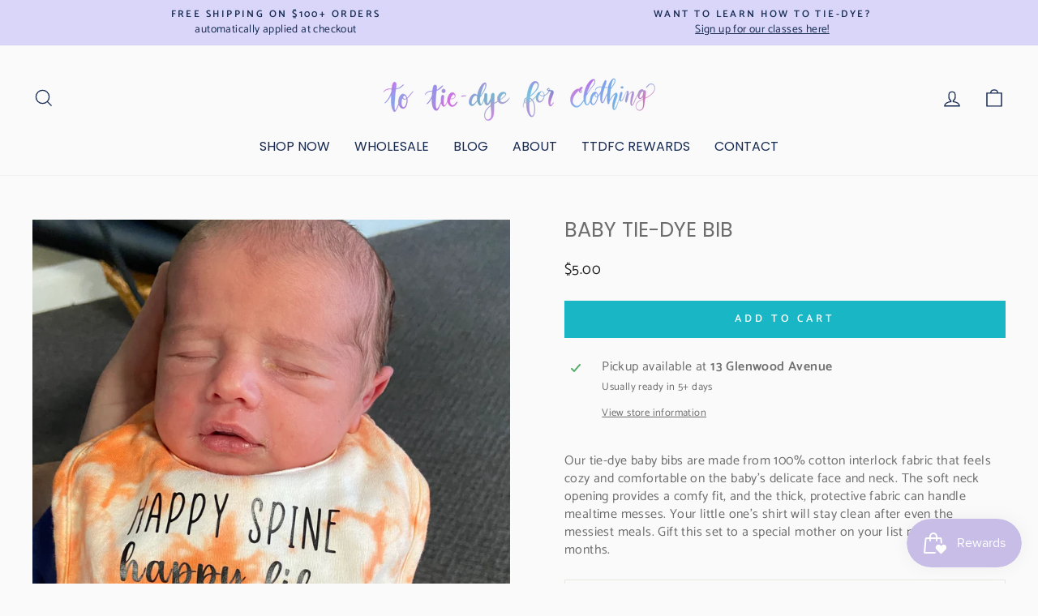

--- FILE ---
content_type: text/plain; charset=utf-8
request_url: https://productoptions.w3apps.co/api/imagecustomizer?productID=6762812178586&shopName=to-tie-dye-for-clothing&callback=jQuery191046754087877466866_1769034958774&_=1769034958776
body_size: -38
content:
jQuery191046754087877466866_1769034958774("{}")

--- FILE ---
content_type: application/javascript; charset=utf-8
request_url: https://totiedyeforclothing.com/products/baby-bib.json?callback=jQuery191046754087877466866_1769034958774&_=1769034958775
body_size: 214
content:
/**/jQuery191046754087877466866_1769034958774({"product":{"id":6762812178586,"title":"Baby Tie-Dye Bib","body_html":"\u003cmeta charset=\"utf-8\"\u003e\u003cspan style=\"font-weight: 400;\" data-mce-fragment=\"1\" data-mce-style=\"font-weight: 400;\"\u003eOur tie-dye baby bibs are made from 100% cotton interlock fabric that feels cozy and comfortable on the baby's delicate face and neck. The soft neck opening provides a comfy fit, and the thick, protective fabric can handle mealtime messes. Your little one’s shirt will stay clean after even the messiest meals. Gift this set to a special mother on your list now! Fits 0-6 months.\u003c\/span\u003e\u003cbr\u003e","vendor":"To Tie-Dye for Clothing","product_type":"Bib","created_at":"2021-05-23T16:24:56-04:00","handle":"baby-bib","updated_at":"2026-01-21T17:35:59-05:00","published_at":"2021-05-28T01:25:24-04:00","template_suffix":"","published_scope":"global","tags":"baby, baby bib, bib, tie-dye","variants":[{"id":39941356945562,"product_id":6762812178586,"title":"Default Title","price":"5.00","sku":"","position":1,"compare_at_price":"","fulfillment_service":"manual","inventory_management":null,"option1":"Default Title","option2":null,"option3":null,"created_at":"2021-05-23T16:24:57-04:00","updated_at":"2026-01-21T17:35:59-05:00","taxable":true,"barcode":"","grams":31,"image_id":null,"weight":1.1,"weight_unit":"oz","requires_shipping":true,"price_currency":"USD","compare_at_price_currency":""}],"options":[{"id":8682087678106,"product_id":6762812178586,"name":"Title","position":1,"values":["Default Title"]}],"images":[{"id":29275833041050,"product_id":6762812178586,"position":1,"created_at":"2021-05-27T15:07:29-04:00","updated_at":"2021-05-27T15:07:29-04:00","alt":null,"width":3024,"height":4032,"src":"https:\/\/cdn.shopify.com\/s\/files\/1\/0522\/0954\/9466\/products\/IMG_9080.jpg?v=1622142449","variant_ids":[]}],"image":{"id":29275833041050,"product_id":6762812178586,"position":1,"created_at":"2021-05-27T15:07:29-04:00","updated_at":"2021-05-27T15:07:29-04:00","alt":null,"width":3024,"height":4032,"src":"https:\/\/cdn.shopify.com\/s\/files\/1\/0522\/0954\/9466\/products\/IMG_9080.jpg?v=1622142449","variant_ids":[]}}})